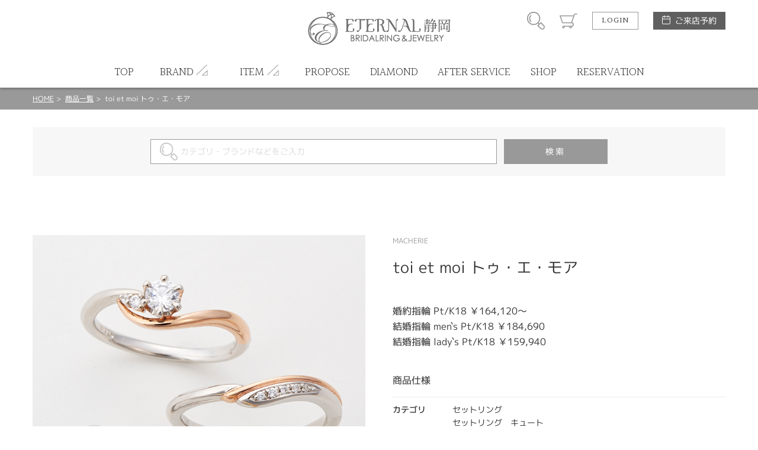

--- FILE ---
content_type: text/html; charset=UTF-8
request_url: https://eternal-ring.com/productdetail/1084
body_size: 45052
content:
<!DOCTYPE html>
<html lang="ja">
<head>
<meta charset="UTF-8">
<meta http-equiv="X-UA-Compatible" content="IE=Edge">
<title>toi et moi トゥ・エ・モア | 静岡市 婚約指輪・結婚指輪専門店 ETERNAL静岡＜エターナル＞</title>
<meta name="keywords" content="toi et moi トゥ・エ・モア,セットリング,セットリング　キュート,セットリング　コンビネーション,MACHERIE　セットリング,MACHERIE,メンズ,レディース,セットリング コンビネーション,静岡市,婚約指輪,結婚指輪,静岡,リング,指輪, オーダーメイド, アレンジオーダー, ブライダルリング, エンゲージリング, マリッジリング, ルシルケイ, ダイヤモンド, ジュエリー" />
<meta name="description" content="toi et moi トゥ・エ・モア 君と僕　あなたとだから　想い合える サイドでアームの素材を変えて左右から見たときに印象が変わるアシンメトリーなデザイン。 柔らかい曲線を描いたフォルムが指にもフィットしやすく女性らしい優しい印象に。  【Pt950,K18YG/PG,TLP,TLGにて製作可能】  ※TLP・TLGについてタイムレスプラチナは、一般的なプラチナよりも耐久性・強度が非常に高いプラチナのこと。 タイムレスゴールドは、一般的な18金よりも耐久性・強度が非常に高い18金のこと。カラーはイエローゴールドのみ製作可能。 簡単に傷がつかず、輝きが損なわれません。  ※価格にセンターダイヤモンドの価格は含まれません。  ※税込み価格になります。" />
<meta name="format-detection" content="telephone=no,address=no,email=no">
<meta name="viewport" content="width=device-width,initial-scale=1.0,minimum-scale=1.0">

<!--
<link rel="icon" href="/favicon.ico">
<link rel="apple-touch-icon" href="/img/icon/icon.png">
-->
<link href="//fonts.googleapis.com/css?family=Halant:300,400" rel="stylesheet">
<link rel="stylesheet" href="/css/style.css">
<link rel="stylesheet" href="/css/lk_ec.css?v=180903">
<link rel="stylesheet" href="/css/flexslider.css">
<!-- ////// og setting //////- -->
<meta property="og:type" content="website">
<meta property="og:title" content="toi et moi トゥ・エ・モア | 静岡市 婚約指輪・結婚指輪専門店 ETERNAL静岡＜エターナル＞">
<meta property="og:description" content="toi et moi トゥ・エ・モア 君と僕　あなたとだから　想い合える サイドでアームの素材を変えて左右から見たときに印象が変わるアシンメトリーなデザイン。 柔らかい曲線を描いたフォルムが指にもフィットしやすく女性らしい優しい印象に。  【Pt950,K18YG/PG,TLP,TLGにて製作可能】  ※TLP・TLGについてタイムレスプラチナは、一般的なプラチナよりも耐久性・強度が非常に高いプラチナのこと。 タイムレスゴールドは、一般的な18金よりも耐久性・強度が非常に高い18金のこと。カラーはイエローゴールドのみ製作可能。 簡単に傷がつかず、輝きが損なわれません。  ※価格にセンターダイヤモンドの価格は含まれません。  ※税込み価格になります。">
<meta property="og:image" content="https://eternal-ring.com/lucirkec/upload/product/1084/img_main_1.jpg">
<meta property="og:url" content="https://eternal-ring.com/productdetail/1084">
<meta name="twitter:card" content="summary_large_image" />

<!-- Global site tag (gtag.js) - Google Analytics -->
<script async src="https://www.googletagmanager.com/gtag/js?id=UA-15635878-3"></script>
<script>
  window.dataLayer = window.dataLayer || [];
  function gtag(){dataLayer.push(arguments);}
  gtag('js', new Date());

  gtag('config', 'UA-15635878-3');
</script>
<!-- Google Tag Manager -->
<script>(function(w,d,s,l,i){w[l]=w[l]||[];w[l].push({'gtm.start':
new Date().getTime(),event:'gtm.js'});var f=d.getElementsByTagName(s)[0],
j=d.createElement(s),dl=l!='dataLayer'?'&l='+l:'';j.async=true;j.src=
'https://www.googletagmanager.com/gtm.js?id='+i+dl;f.parentNode.insertBefore(j,f);
})(window,document,'script','dataLayer','GTM-PMJJRKM');</script>
<!-- End Google Tag Manager -->
<meta name="facebook-domain-verification" content="7uag6pgc3jj6lb3hdl1x0s66ixoun1" />
</head>
<body id="productdetail" class="">
<!-- Google Tag Manager (noscript) -->
<noscript><iframe src="https://www.googletagmanager.com/ns.html?id=GTM-PMJJRKM"
height="0" width="0" style="display:none;visibility:hidden"></iframe></noscript>
<!-- End Google Tag Manager (noscript) -->
<div id="wrapper"><!-- wrapper [ -->

	<header>
	<div id="header"><!-- header [ -->
		<div id="headerTop">
			<div class="container">
				<h1 id="headerLogo"><a href="/"><img src="/lucirkec/upload/home/1/block_93_img_1.png" alt="エターナル静岡 ブライダルジュエリー"></a></h1>
				<div id="headerSubMenuWrap">
					<ul id="headerSubMenu">
						<li id="btnHeaderSearch"><div class="icon">商品検索</div></li>
						<li id="btnHeaderCart"><a class="icon" href="/cart">カート</a></li>
											<li id="btnHeaderLogin"><a class="btnS" href="/login">LOGIN</a></li>
										<li id="btnHeaderReservation">
						<a class="" href="/reservation">ご来店予約</a>
					</li>
					</ul>
				</div>
				<div id="headerMenuHumb"></div><!-- open/close -->
			</div>
		</div>
		<nav>
		<div id="headerBottom">
			<ul id="headerMenu" class="container"><!-- open/close -->
							<li class="login"><a href="/login">LOGIN / 新規会員登録</a></li>
																			
											<li>
							<a href="/">
												<span class="en">TOP</span><span class="jp">トップ</span>
											</a></li>
																					<li class="hasChild">
						<div class="parent">
							<span class="en">BRAND</span><span class="jp">ブランド</span>
						</div>
						<div class="childWrap">
							<ul class="child container">
															<li>
									<a href="https://www.eternal-ring.com/brand_monamour">										Mon Amour
									</a>								</li>
															<li>
									<a href="/brand_sora">										SORA
									</a>								</li>
															<li>
									<a href="/brand_lapage">										LAPAGE
									</a>								</li>
															<li>
									<a href="/brand_lovebond">										LOVEBOND
									</a>								</li>
															<li>
									<a href="/brand_macherie">										MACHERIE
									</a>								</li>
															<li>
									<a href="/brand_milk_and_strawberry">										Milk &amp; Strawberry
									</a>								</li>
															<li>
									<a href="/brand_original">										Original Rings
									</a>								</li>
															<li>
									<a href="/brand_privatebeach">										private beach
									</a>								</li>
															<li>
									<a href="/brand_carativoce">										CARATI VOCE
									</a>								</li>
															<li>
									<a href="/brand_prima">										PRIMA PORTA
									</a>								</li>
															<li>
									<a href="/colany">										COLANY
									</a>								</li>
															<li>
									<a href="/brand_blantelie">										BLANTELIE
									</a>								</li>
															<li>
									<a href="/brand_cherluv">										CHER LUV
									</a>								</li>
															<li>
									<a href="/pitit_marie_page">										Petit Marie
									</a>								</li>
															<li>
									<a href="/brand_timeless">										Timeless OneS
									</a>								</li>
															<li>
									<a href="/a_deux_page">										A DEUX
									</a>								</li>
															<li>
									<a href="/brand_brilliant_stage">										My Precious Eternity
									</a>								</li>
															<li>
									<a href="/brand_muniso">										MUNISO
									</a>								</li>
															<li>
									<a href="/brand_my-precious-diamond">										My precious diamond
									</a>								</li>
															<li>
									<a href="/matsumoto_pearl_">										宇和島ナチュラルパール
									</a>								</li>
															<li>
									<a href="/jewelry">										Fashion Jewelry
									</a>								</li>
														</ul>
						</div>
					</li>
																<li class="hasChild">
						<div class="parent">
							<span class="en">ITEM</span><span class="jp">アイテム</span>
						</div>
						<div class="childWrap">
							<ul class="child container">
															<li>
									<a href="/engagement">										婚約指輪
									</a>								</li>
															<li>
									<a href="/marriage">										結婚指輪
									</a>								</li>
															<li>
									<a href="/setring">										セットリング
									</a>								</li>
															<li>
									<a href="/matsumoto_pearl_">										真珠
									</a>								</li>
														</ul>
						</div>
					</li>
																
											<li>
							<a href="https://www.eternal-ring.com/propose">
												<span class="en">PROPOSE</span><span class="jp">プロポーズ</span>
											</a></li>
																					
											<li>
							<a href="https://www.eternal-ring.com/diamond2024">
												<span class="en">DIAMOND</span><span class="jp">ダイヤモンド</span>
											</a></li>
																					
											<li>
							<a href="/after_service">
												<span class="en">AFTER SERVICE</span><span class="jp">アフターサービス</span>
											</a></li>
																					
											<li>
							<a href="/shop_info">
												<span class="en">SHOP</span><span class="jp">店舗紹介</span>
											</a></li>
																					
											<li>
							<a href="https://eternal-ring.com/reservation">
												<span class="en">RESERVATION</span><span class="jp">ご来店予約</span>
											</a></li>
															</ul>
		</div>
		</nav>
	</div>
	<!-- ] header -->
	</header>

<div id="contentHome">
	<div class="partsWrap partsBreadList">
		<div class="breadList">
			<span><a href="/">HOME</a></span>
			<span><a href="/productlistreturn">商品一覧</a></span>
			<span>toi et moi トゥ・エ・モア</span>
		</div>
		<!-- ] .breadList -->
	</div>

	<form id="formProductsearch" name="default" method="post"><input type="hidden" name="action_productsearchcomplete" value="true" />	<input type="hidden" name="uniqid" value="ef0c521f7ed5e449d34e90dd8807068fc2601585d0f05a42b2d94a318e1598f1" />

		<div class="partsWrap searchInput">
			<div class="searchInputWrap">
				<span class="iosText"><input id="input_keywords" placeholder="カテゴリ・ブランドなどをご入力" type="text" name="keywords" value="" /></span><span class="iosSubmit"><input type="submit" value="検索"></span>
			</div>
			<!-- ] .searchInput -->
		</div>
	</form>
	<div id="boxProductBlock_0" class="partsWrap boxProductBlock_16">
	<!-- Global site tag (gtag.js) - Google Analytics -->
<script async src="https://www.googletagmanager.com/gtag/js?id=UA-153564845-5"></script>
<script>
  window.dataLayer = window.dataLayer || [];
  function gtag(){dataLayer.push(arguments);}
  gtag('js', new Date());

  gtag('config', 'UA-153564845-5');
</script>
</div>
<!-- // .partsWrap -->
	<div class="partsWrap parts_cart boxProductBlock_1" id="boxProductBlock_ProductData">
	<input type="hidden" name="product_id" value="1084" id="product_id">
	<input type="hidden" name="classcategory" value="Y" id="check_classcategory">

	<div class="cartImgWrap">
		<div class="cartMainImg">
			<div class="swiper-container">
				<div class="swiper-wrapper">
					<!--
					# slider cart
					container size: 1:1
					max-height: 550px
					-->
									<div class="swiper-slide">
						<div class="img" style="background-image:url('/lucirkec/upload/product/1084/img_main_1.jpg');"></div>
						<div class="caption">柔らかなV字のウェーブが重ねてつけてもきれいに合わせることができる。</div>					</div>
													<div class="swiper-slide">
						<div class="img" style="background-image:url('/lucirkec/upload/product/1084/img_main_2.jpg');"></div>
						<div class="caption">アシンメトリーなデザインがオシャレ上級者。カジュアル・フォーマルどちらでも使いやすい。</div>					</div>
													<div class="swiper-slide">
						<div class="img" style="background-image:url('/lucirkec/upload/product/1084/img_main_3.jpg');"></div>
						<div class="caption">ゴールドに目を惹かれるV字の結婚指輪。すっと伸びたラインがスタイリッシュな雰囲気に。</div>					</div>
													<div class="swiper-slide">
						<div class="img" style="background-image:url('/lucirkec/upload/product/1084/img_main_4.jpg');"></div>
						<div class="caption">重ね着けするとさり気ない隙間がオシャレな印象です。</div>					</div>
													<div class="swiper-slide">
						<div class="img" style="background-image:url('/lucirkec/upload/product/1084/img_main_5.jpg');"></div>
						<div class="caption">センターダイヤを優しく包み込むようなピンクゴールド素材。</div>					</div>
													<div class="swiper-slide">
						<div class="img" style="background-image:url('/lucirkec/upload/product/1084/img_main_6.jpg');"></div>
						<div class="caption">緩やかなV字ラインが女性らしさを引き立てます。</div>					</div>
													<div class="swiper-slide">
						<div class="img" style="background-image:url('/lucirkec/upload/product/1084/img_main_7.jpg');"></div>
						<div class="caption">重ねた時の2本のフィット感はV字だからこそ！プラチナとピンクゴールドが愛らしいコンビネーションです。</div>					</div>
													<div class="swiper-slide">
						<div class="img" style="background-image:url('/lucirkec/upload/product/1084/img_main_8.jpg');"></div>
						<div class="caption">アシンメトリーな婚約指輪と結婚指輪はセットで着けると、一層おしゃれ度が増します。</div>					</div>
													<div class="swiper-slide">
						<div class="img" style="background-image:url('/lucirkec/upload/product/1084/img_main_9.jpg');"></div>
						<div class="caption">サイドメレダイヤはよく見ると2石並んで留まっています。</div>					</div>
													<div class="swiper-slide">
						<div class="img" style="background-image:url('/lucirkec/upload/product/1084/img_main_10.jpg');"></div>
						<div class="caption">ピンクゴールドとプラチナのコントラストが絶妙な結婚指輪。</div>					</div>
								</div>
			</div>
		</div>
		<div class="cartSubImg"></div>
	</div>
	<div class="cartDetailWrap">
		<h5>MACHERIE</h5>		<h4>toi et moi トゥ・エ・モア</h4>				<div class="priceWrap">
					<p class="title blockPrice">
				婚約指輪 Pt/K18 ￥164,120～<br />
結婚指輪 men`s Pt/K18 ￥184,690<br />
結婚指輪 lady`s Pt/K18 ￥159,940
			</p>
				</div>
						<div class="cartFormWrap">
			
						<div class="itemSpecWrap"><!-- open/close -->
				<h5>商品仕様</h5>
				<ul class="itemSpec">
															<li>
						<div class="title">カテゴリ</div>
						<div class="spec">セットリング<br />
セットリング　キュート<br />
セットリング　コンビネーション<br />
MACHERIE　セットリング</div>
					</li>
																																																																						<li>
						<div class="title">性別</div>
						<div class="spec">レディース<br />
メンズ</div>
					</li>
													<li>
						<div class="title">デザインテイスト</div>
						<div class="spec">セットリング コンビネーション</div>
					</li>
													<li>
						<div class="title">紹介文</div>
						<div class="spec">toi et moi トゥ・エ・モア<br />
君と僕　あなたとだから　想い合える<br />
サイドでアームの素材を変えて左右から見たときに印象が変わるアシンメトリーなデザイン。<br />
柔らかい曲線を描いたフォルムが指にもフィットしやすく女性らしい優しい印象に。<br />
<br />
【Pt950,K18YG/PG,TLP,TLGにて製作可能】<br />
<br />
※TLP・TLGについてタイムレスプラチナは、一般的なプラチナよりも耐久性・強度が非常に高いプラチナのこと。<br />
タイムレスゴールドは、一般的な18金よりも耐久性・強度が非常に高い18金のこと。カラーはイエローゴールドのみ製作可能。<br />
簡単に傷がつかず、輝きが損なわれません。<br />
<br />
※価格にセンターダイヤモンドの価格は含まれません。<br />
<br />
※税込み価格になります。</div>
					</li>
									</ul>
			</div>
						
			<div><a class="viewmore" href="/inquiry/1084">
					<span class="top">INQUIRY</span>
					<span class="bottom">この商品について問い合わせる</span>
			</a></div>
		</div>
	</div>

	<div class="pageBack"><a href="javascript:history.back();">
			前のページへ
	</a></div>

	<!-- ] .parts_cart -->
</div>	<div class="partsWrap parts_btnLink boxProductBlock_31" id="boxProductBlock_10668" style="background-color:#ffffff;">
	<div><a class="viewmore" href="https://www.eternal-ring.com/productsearchcomplete/?category_id[]=128" target="_blank">
			<span class="top">MACHERIE</span>			<span class="bottom">セットリング一覧はこちら</span>	</a></div>
</div>
<!-- // .parts_4col -->	<div class="boxProductBlock_14" id="boxProductBlock_9991" style="background-color:#f7f7f7; color:#707070;">
	<div class="partsWrap parts_leftStaff">
		<h2>ここがおすすめポイント</h2>		<div class="partsWrapInner">
						
			<div class="imgWrap"><img src="/lucirkec/upload/product/1084/block_9991_img.jpg" alt=""></div>
						<div class="txtWrap">			
								<p>
					MACHERIE（マシェリ）の婚約指輪・結婚指輪のセットリング【toi et moi トゥエモア】<br />
婚約指輪（エンゲージリング）・結婚指輪（マリッジリング）でゴールドカラーが左右対称になっているオシャレセットリングです。<br />
V字のラインがリングにメリハリをつけ、重ね着けしてボリュームが増しても指をすっきりとした印象にしてくれます。
				</p>
							</div>
			<!-- ] .parts_leftImg2 -->
		</div>
	</div>
</div>	<div class="partsWrap parts_samebrand boxProductBlock_11" id="boxProductBlock_8757">
	<h2>同ブランドのその他の商品</h2>
	<div class="swiper-container">
		<div class="swiper-wrapper">
			<!--
			# slider contants
			container size: 1:1
			-->
						<div class="swiper-slide">
				<a href="/productdetail/1069">
										<div class="img" style="background-image: url('/lucirkec/upload/product/1069/img_thumb.jpg');">
																	<div class="detail hoverTC">
							<h3 class="hoverT ffHalant">ITEM DETAIL</h3>
							<div class="txt hoverC">
								<div class="arrowBottom"></div>
							</div>
						</div>
											</div>
					<div class="txtWrap">
						<p class="brand">MACHERIE</p>
						<p class="name">lible リーブル</p>
						<p class="specprice">
														<span class="price">
															結婚指輪 men`s Pt950 ￥166,980<br />
結婚指輪 lady`s Pt950 ￥199,650
														</span>
						</p>
					</div>
				</a>
			</div>
						<div class="swiper-slide">
				<a href="/productdetail/1043">
										<div class="img" style="background-image: url('/lucirkec/upload/product/1043/img_thumb.jpg');">
																	<div class="detail hoverTC">
							<h3 class="hoverT ffHalant">ITEM DETAIL</h3>
							<div class="txt hoverC">
								<div class="arrowBottom"></div>
							</div>
						</div>
											</div>
					<div class="txtWrap">
						<p class="brand">MACHERIE</p>
						<p class="name">schon シェーン</p>
						<p class="specprice">
														<span class="price">
															婚約指輪 Pt/K18 ￥226,930～
														</span>
						</p>
					</div>
				</a>
			</div>
						<div class="swiper-slide">
				<a href="/productdetail/1042">
										<div class="img" style="background-image: url('/lucirkec/upload/product/1042/img_thumb.jpg');">
																	<div class="detail hoverTC">
							<h3 class="hoverT ffHalant">ITEM DETAIL</h3>
							<div class="txt hoverC">
								<div class="arrowBottom"></div>
							</div>
						</div>
											</div>
					<div class="txtWrap">
						<p class="brand">MACHERIE</p>
						<p class="name">sincere サンセール</p>
						<p class="specprice">
														<span class="price">
															婚約指輪 Pt/K18 ￥208,670～
														</span>
						</p>
					</div>
				</a>
			</div>
						<div class="swiper-slide">
				<a href="/productdetail/1076">
										<div class="img" style="background-image: url('/lucirkec/upload/product/1076/img_thumb.jpg');">
																	<div class="detail hoverTC">
							<h3 class="hoverT ffHalant">ITEM DETAIL</h3>
							<div class="txt hoverC">
								<div class="arrowBottom"></div>
							</div>
						</div>
											</div>
					<div class="txtWrap">
						<p class="brand">MACHERIE</p>
						<p class="name">joie ジョワ＆vita ヴィータ</p>
						<p class="specprice">
														<span class="price">
															婚約指輪 Pt950 ￥237,160～<br />
結婚指輪 men’s Pt/K18 ￥216,700<br />
結婚指輪 lady’s Pt/K18 ￥274,450
														</span>
						</p>
					</div>
				</a>
			</div>
						<div class="swiper-slide">
				<a href="/productdetail/1053">
										<div class="img" style="background-image: url('/lucirkec/upload/product/1053/img_thumb.jpg');">
																	<div class="detail hoverTC">
							<h3 class="hoverT ffHalant">ITEM DETAIL</h3>
							<div class="txt hoverC">
								<div class="arrowBottom"></div>
							</div>
						</div>
											</div>
					<div class="txtWrap">
						<p class="brand">MACHERIE</p>
						<p class="name">jurer ジュレ</p>
						<p class="specprice">
														<span class="price">
															婚約指輪 TLP ￥183,260～
														</span>
						</p>
					</div>
				</a>
			</div>
						<div class="swiper-slide">
				<a href="/productdetail/1064">
										<div class="img" style="background-image: url('/lucirkec/upload/product/1064/img_thumb.jpg');">
																	<div class="detail hoverTC">
							<h3 class="hoverT ffHalant">ITEM DETAIL</h3>
							<div class="txt hoverC">
								<div class="arrowBottom"></div>
							</div>
						</div>
											</div>
					<div class="txtWrap">
						<p class="brand">MACHERIE</p>
						<p class="name">fleurge フルラージュ</p>
						<p class="specprice">
														<span class="price">
															結婚指輪 men&#039;s Pt950 ￥176,440<br />
結婚指輪 lady&#039;s K18 ￥157,080
														</span>
						</p>
					</div>
				</a>
			</div>
						<div class="swiper-slide">
				<a href="/productdetail/1050">
										<div class="img" style="background-image: url('/lucirkec/upload/product/1050/img_thumb.jpg');">
																	<div class="detail hoverTC">
							<h3 class="hoverT ffHalant">ITEM DETAIL</h3>
							<div class="txt hoverC">
								<div class="arrowBottom"></div>
							</div>
						</div>
											</div>
					<div class="txtWrap">
						<p class="brand">MACHERIE</p>
						<p class="name">bouquet ブーケ</p>
						<p class="specprice">
														<span class="price">
															婚約指輪 Pt/K18 ￥173,140～
														</span>
						</p>
					</div>
				</a>
			</div>
						<div class="swiper-slide">
				<a href="/productdetail/1059">
										<div class="img" style="background-image: url('/lucirkec/upload/product/1059/img_thumb.jpg');">
																	<div class="detail hoverTC">
							<h3 class="hoverT ffHalant">ITEM DETAIL</h3>
							<div class="txt hoverC">
								<div class="arrowBottom"></div>
							</div>
						</div>
											</div>
					<div class="txtWrap">
						<p class="brand">MACHERIE</p>
						<p class="name">sincere サンセール</p>
						<p class="specprice">
														<span class="price">
															結婚指輪 men`s Pt950 ￥173,250<br />
結婚指輪 lady`s Pt950 ￥159,720
														</span>
						</p>
					</div>
				</a>
			</div>
						<div class="swiper-slide">
				<a href="/productdetail/1046">
										<div class="img" style="background-image: url('/lucirkec/upload/product/1046/img_thumb.jpg');">
																	<div class="detail hoverTC">
							<h3 class="hoverT ffHalant">ITEM DETAIL</h3>
							<div class="txt hoverC">
								<div class="arrowBottom"></div>
							</div>
						</div>
											</div>
					<div class="txtWrap">
						<p class="brand">MACHERIE</p>
						<p class="name">fleurage フルラージュ</p>
						<p class="specprice">
														<span class="price">
															婚約指輪 K18PG ￥151,580～
														</span>
						</p>
					</div>
				</a>
			</div>
						<div class="swiper-slide">
				<a href="/productdetail/1055">
										<div class="img" style="background-image: url('/lucirkec/upload/product/1055/img_thumb.jpg');">
																	<div class="detail hoverTC">
							<h3 class="hoverT ffHalant">ITEM DETAIL</h3>
							<div class="txt hoverC">
								<div class="arrowBottom"></div>
							</div>
						</div>
											</div>
					<div class="txtWrap">
						<p class="brand">MACHERIE</p>
						<p class="name">care カーラ</p>
						<p class="specprice">
														<span class="price">
															婚約指輪 TLP ￥183,480～
														</span>
						</p>
					</div>
				</a>
			</div>
					</div>
	</div>
	<div class="swBtnPrev"></div>
	<div class="swBtnNext"></div>
</div>
<!-- // .parts_samebrand -->
	<div class="partsWrap boxProductBlock_9 parts_rightImg" id="boxProductBlock_10456" style="background-color:#ffffff; color:#707070;">
	<div class="imgWrap" style="background-image:url('/lucirkec/upload/product/1084/block_10456_img.jpg')"></div>	<div class="txtWrap">
		<h5>業界初 新素材</h5>		<h4>TimelessPlatinum 950</h4>				<p>
			MACHERIE（マシェリ）では、ブライダル業界初となるTimelessPlatinum 950（タイムレスプラチナ）で製作可能です。<br />
通常のプラチナの約5倍の強度、鍛造リングの約3倍の強度を誇るプラチナは、その圧倒的な耐久性と強度だからこそなせる、細く最小の爪でもダイヤモンドを留めることが可能になります。<br />
その他には、プラチナ・ゴールドの素材からお選びいただけます。<br />
プラチナをはじめ、華やかな印象のイエローゴールドやピンクゴールドなど自分に合った素材にしてみては。
		</p>
			</div>
	<!-- ] .parts_rightImg -->
</div>	<div class="partsWrap boxProductBlock_9 parts_leftImg" id="boxProductBlock_10469" style="background-color:#ffffff; color:#707070;">
	<div class="imgWrap" style="background-image:url('/lucirkec/upload/product/1084/block_10469_img.jpg')"></div>	<div class="txtWrap">
		<h5>メレダイヤモンド</h5>		<h4>Melee Diamond</h4>				<p>
			小さなダイヤモンドをMelee Diamond〈メレダイヤモンド〉といいます。照り・艶のよいダイヤモンドを選りすぐり、中でも最高カットのH&amp;C〈ハート＆キューピット〉を選択することもできます。カットの違うダイヤモンドは輝き方が違います。まばゆいきらめきをご堪能下さいませ。
		</p>
			</div>
	<!-- ] .parts_rightImg -->
</div>	<div class="partsWrap boxProductBlock_9 parts_rightImg" id="boxProductBlock_10482" style="background-color:#ffffff; color:#707070;">
	<div class="imgWrap" style="background-image:url('/lucirkec/upload/product/1084/block_10482_img.jpg')"></div>	<div class="txtWrap">
		<h5>指輪の内側にお守りのストーンを留める</h5>		<h4>Birthday Stone</h4>				<p>
			リングの内側に、お好きな誕生石をお留めすることができます。<br />
誕生石は自身の生まれ月のストーンを身に着けることで守護石となると言われています。相手の誕生石を身に着ければ、その身を守る誕生石を大切な方の為に、ご自身が身に着けることでお互いを守り合う意味合いになります。
		</p>
			</div>
	<!-- ] .parts_rightImg -->
</div>	<div class="partsWrap parts_infoslide boxProductBlock_25" id="boxProductBlock_10103">
	<div class="swiper-container">
		<div class="swiper-wrapper">
			<!--
			# slider contants
			image size: 570:352
			-->
						<div class="swiper-slide">
				<a href="/after_service" target="_blank">
					<div class="img" style="background-image: url('/lucirkec/upload/product/1084/block_10103_img_1.jpg');"></div>
					<div class="txtWrap">
												<h3>
							<span class="subTitle">ルシルケイグループ サポートサービス</span>							<span class="mainTitle">LUCIR-K GROUP SUPPORT SERVICE</span>						</h3>
												<h4>ずっと安心な一生涯保証サービス</h4>						<p>当社LUCIR-K GROUPにてお選びいただいたご商品は一生涯保証をお約束しております。50年後も安心してご愛用いただけるよう、保証期間は設けておりません。おサイズ直し・お磨きや超音波洗浄によるクリーニング・石留めや破損のお修理など…お困りのことがあればお気軽にご相談くださいませ。お子様・お孫様の代まで受け継いでくださるジュエリーを目指しクリエイターと共に日々努力して参ります。</p>						<div class="btnS btnMore">MORE</div>					</div>
				</a>
			</div>
									<div class="swiper-slide">
				<a href="/promise_ring" target="_blank">
					<div class="img" style="background-image: url('/lucirkec/upload/product/1084/block_10103_img_2.jpg');"></div>
					<div class="txtWrap">
												<h3>
							<span class="subTitle">婚約指輪を贈ろう</span>							<span class="mainTitle">サプライズプロポーズ</span>						</h3>
												<h4>一緒に幸せになろう</h4>						<p>出逢ってからも結婚を意識しだしてからも変わらない気持ちは〈大切にする〉ということ。改めて気持ちを伝えるのは照れ臭いけど、大切にしたい気持ちを込めたプレゼント。<br />
ETERNALでは男性様おひとりでプロポーズをお考えの方をご支援しております。プロポーズされるレストランやサプライズされるアイテムなど…<br />
おひとりで考えるよりブライダル専門のスタッフと最高のプロポーズを一緒に考えましょう！<br />
</p>						<div class="btnS btnMore">MORE</div>					</div>
				</a>
			</div>
															<!-- / slider contants -->
		</div>
		<div class="paginationWrap">
			<div class="swiper-pagination"></div>
		</div>
		<div class="swBtnPrev swBtn"></div>
		<div class="swBtnNext swBtn"></div>
	</div>
</div>
<!-- // .parts_infoslide -->	<div class="partsWrap parts_4col boxProductBlock_15" id="boxProductBlock_9251" style="background-color:#ffffff; color:#707070;">
	<!--
	# slider contants
	image size: 270:270
	-->
	<h2><span class="en">Bridalring MACHERIE</span><span class="jp">婚約指輪・結婚指輪　マシェリ</span></h2>
	<ul class="colList">
			<li class="mh">
			<a href="https://www.jewelry-story.com/bridal/%e3%80%90%e9%9d%99%e5%b2%a1%e3%80%91%e7%b5%90%e5%a9%9a%e6%8c%87%e8%bc%aa%e4%ba%ba%e6%b0%97%e3%83%a9%e3%83%b3%e3%82%ad%e3%83%b3%e3%82%b02024%ef%bc%81%e4%bb%8a%e6%b3%a8%e7%9b%ae%e3%81%ae%e3%83%88/" target="_blank">
								<div class="img" style="background-image: url('https://www.jewelry-story.com/wp/wp-content/uploads/2024/06/969f714b93d3ba97415d3b7da2194f2e-300x204.jpg');"></div>
								<div class="txtWrap">
					<p>2024.06.25</p>
					<p class="txt">【静岡】結婚指輪人気ランキング2024！今注目のトレンドデザインと選び方</p>
				</div>
			</a>
		</li>
			<li class="mh">
			<a href="https://www.jewelry-story.com/bridal/%e3%80%90%e9%9d%99%e5%b2%a1%e5%b8%82%e3%80%91%e3%82%b4%e3%83%bc%e3%83%ab%e3%83%89%e7%b5%90%e5%a9%9a%e6%8c%87%e8%bc%aa%e3%81%ae%e9%ad%85%e5%8a%9b%ef%bc%81%e5%a4%9a%e5%bd%a9%e3%81%aa%e3%83%87%e3%82%b6/" target="_blank">
								<div class="img" style="background-image: url('https://www.jewelry-story.com/wp/wp-content/uploads/2024/06/726dee9444c161f2af4266f9ed61ede5-300x204.jpg');"></div>
								<div class="txtWrap">
					<p>2024.06.23</p>
					<p class="txt">【静岡市】ゴールド結婚指輪の魅力！多彩なデザインと選び方マニュアル</p>
				</div>
			</a>
		</li>
			<li class="mh">
			<a href="https://www.jewelry-story.com/bridal/%e3%80%90%e6%b2%bc%e6%b4%a5%e3%80%91%e7%b5%90%e5%a9%9a%e6%8c%87%e8%bc%aa%e3%82%92%e5%b0%82%e9%96%80%e5%ba%97%e3%81%a8%e3%82%b8%e3%83%a5%e3%82%a8%e3%83%aa%e3%83%bc%e3%82%b7%e3%83%a7%e3%83%83%e3%83%97/" target="_blank">
								<div class="img" style="background-image: url('https://www.jewelry-story.com/wp/wp-content/uploads/2024/02/4c85c234076325c638e2c305400f29d6-300x204.jpg');"></div>
								<div class="txtWrap">
					<p>2024.02.09</p>
					<p class="txt">【沼津】結婚指輪を専門店とジュエリーショップで選ぶメリットを比べてみた</p>
				</div>
			</a>
		</li>
			<li class="mh">
			<a href="https://www.jewelry-story.com/bridal/%e3%80%90%e9%9d%99%e5%b2%a1%e3%80%91%e5%8f%a3%e3%82%b3%e3%83%9f%e3%81%a7%e8%81%9e%e3%81%84%e3%81%9f%ef%bc%81%e3%83%96%e3%83%a9%e3%83%b3%e3%83%89%e3%81%a7%e3%81%af%e5%87%ba%e6%9d%a5%e3%81%aa%e3%81%84/" target="_blank">
								<div class="img" style="background-image: url('https://www.jewelry-story.com/wp/wp-content/uploads/2024/02/4c85c234076325c638e2c305400f29d6-300x204.jpeg');"></div>
								<div class="txtWrap">
					<p>2024.02.05</p>
					<p class="txt">【静岡】口コミで聞いた！ブランドでは出来ない婚約指輪専門店の良さとは</p>
				</div>
			</a>
		</li>
		</ul>	
	<div><a class="viewmore" href="https://www.jewelry-story.com/tag/%E9%9D%99%E5%B2%A1%E3%83%9E%E3%82%B7%E3%82%A7%E3%83%AA/" target="_blank">
			<span class="top">VIEW MORE</span>
			<span class="bottom">もっと見る</span>
	</a></div>
</div>
<!-- // .parts_4col -->	<div class="partsWrap parts_present boxProductBlock_13" id="boxProductBlock_13919">
	<div class="contentInner">
				<div class="iconTop"><span>- Present -</span><br>来店予約特典</div>
		<h2>WEBまたはお電話でご予約の上、初めてご来店いただいたお客様に５つの予約来店特典プレゼント！</h2>
				<div class="blockImg pc"><img src="/lucirkec/upload/product/1084/block_13919_img_pc_1.jpg" alt=""></div>		<div class="blockImg sp"><img src="/lucirkec/upload/product/1084/block_13919_img_sp_1.jpg" alt=""></div>		<p class="attnTxt">□ 午前中予約特典 10:30～12:00でご予約いただくとお見積りより5％OFF<br />
□ 交通費特典　　交通費負担分として　　JCB商品券2000円分プレゼント<br />
□ 駐車場負担　　静岡名店街契約駐車場　割引チケットプレゼント　　　 <br />
<br />
など、5つの来店予約特典をご用意してお待ちしております。</p>		<ul class="btnList">
			<li class="telBtn mh">
				<a href="tel:0542515330" class="mh2">
					<div class="imgIco"><img src="/img/common/icon_phone_brown.svg" alt=""></div>
					<p>お電話での来店予約<br>054-251-5330</p>
					<p class="infoTxt">（営業時間10:30～19:00 ／ 火・水曜日定休）</p>
				</a>
			</li>
			<li class="webBtn mh">
				<a href="/reservation" class="mh2">
					<div class="imgIco"><img src="/img/common/icon_mail_brown.svg" alt=""></div>
					<p>WEBフォームから<br>来店予約</p>
					<p class="infoTxt">（1分程度の入力で簡単申込み）</p>
				</a>
			</li>
		</ul>
		<!--<p class="catalogBtn"><a href="http://hamamatsu.lucir-k.com/catalog/catalog_form.html"><span class="arrow">カタログ請求</span></a></p>-->
	</div><!-- .contentInner -->
</div>	<div class="partsWrap parts_checkeditem boxProductBlock_12" id="boxProductBlock_8758">
	<h2>最近チェックした商品</h2>
	<div class="swiper-container">
		<div class="swiper-wrapper">
			<!--
			# slider contants
			container size: 1:1
			-->
						<div class="swiper-slide">
				<a href="/productdetail/1084">
										<div class="img" style="background-image: url('/lucirkec/upload/product/1084/img_thumb.jpg');">
																	<div class="detail hoverTC">
							<h3 class="hoverT ffHalant">ITEM DETAIL</h3>
							<div class="txt hoverC">
								<div class="arrowBottom"></div>
							</div>
						</div>
											</div>
					<div class="txtWrap">
						<p class="brand">MACHERIE</p>
						<p class="name">toi et moi トゥ・エ・モア</p>
						<p class="specprice">
														<span class="price">
															婚約指輪 Pt/K18 ￥164,120～<br />
結婚指輪 men`s Pt/K18 ￥184,690<br />
結婚指輪 lady`s Pt/K18 ￥159,940
														</span>
						</p>
					</div>
				</a>
			</div>
					</div>
	</div>
	<div class="swBtnPrev"></div>
	<div class="swBtnNext"></div>
</div>
<!-- // .parts_checkeditem -->
</div><!-- //#contentHome -->


</div><!-- ] wrapper -->
	<footer>

		<div class="btnWrap">
			<a href="/contact" class="contactBtn">
				<span>お問い合わせ</span>
			</a>
			<a href="/reservation" class="reservationBtn">
				<span>ご来店予約</span>
			</a>
		</div>
		<div id="footerWrap">
			<!-- footer [ -->
			<div id="toTop"><a href="#">PAGE TOP</a></div>
			<div id="footerTop">
				<ul id="footerListParent">
														<li><!-- open/close -->
						<h2>ITEM SEARCH</h2>
						<ul class="footerListChild">
														<li>
								<a href="/engagement">									婚約指輪
								</a>							</li>
														<li>
								<a href="/marriage">									結婚指輪
								</a>							</li>
														<li>
								<a href="/setring">									セットリング
								</a>							</li>
														<li>
								<a href="/brand_my-precious-diamond">									婚約ネックレス
								</a>							</li>
														<li>
								<a href="/brand_brilliant_stage">									エタニティリング
								</a>							</li>
													</ul>
					</li>
										<li><!-- open/close -->
						<h2>SHOP NEWS</h2>
						<ul class="footerListChild">
														<li>
								<a href="on-line">									オンライン接客
								</a>							</li>
														<li>
								<a href="/video" target="_blank">									動画コンテンツ
								</a>							</li>
														<li>
								<a href="/productlist">									商品一覧
								</a>							</li>
														<li>
								<a href="/brandlist">									ブランドリスト
								</a>							</li>
														<li>
								<a href="/jewelry_reform">									リフォーム
								</a>							</li>
														<li>
								<a href="/kaitori">									金・プラチナ買取り
								</a>							</li>
													</ul>
					</li>
										<li><!-- open/close -->
						<h2>ABOUT US</h2>
						<ul class="footerListChild">
														<li>
								<a href="https://www.lucir-k.com/shop_info" target="_blank">									店舗情報・会社概要
								</a>							</li>
														<li>
								<a href="/voicelist">									お客様の声
								</a>							</li>
														<li>
								<a href="/contact">									お問い合わせ
								</a>							</li>
													</ul>
					</li>
										<li><!-- open/close -->
						<h2>INFORMATION</h2>
						<ul class="footerListChild">
														<li>
								<a href="/reservation">									ご来店予約
								</a>							</li>
														<li>
								<a href="/catalog">									カタログ請求
								</a>							</li>
														<li>
								<a href="/faq">									よくあるご質問
								</a>							</li>
														<li>
								<a href="/sctl">									特定商取引に関する表記
								</a>							</li>
														<li>
								<a href="/privecy">									プライバシーポリシー
								</a>							</li>
													</ul>
					</li>
																		<li class="col2">
						<h2>SHOP CALENDER</h2>
						<div id="footerCalender">
							<div class="calenderWrap">
	<h3>2026年1月</h3>
	<table class="calender">
		<tr class="weekday">
			<td>日</td><td>月</td><td>火</td><td>水</td><td>木</td><td>金</td><td>土</td>
		</tr>
				<tr>
					<td>
						</td>
					<td>
						</td>
					<td>
						</td>
					<td>
						</td>
					<td class="holiday">
							1
						</td>
					<td class="holiday">
							2
						</td>
					<td>
							3
						</td>
				</tr>
			<tr>
					<td>
							4
						</td>
					<td>
							5
						</td>
					<td class="holiday">
							6
						</td>
					<td class="holiday">
							7
						</td>
					<td>
							8
						</td>
					<td>
							9
						</td>
					<td>
							10
						</td>
				</tr>
			<tr>
					<td>
							11
						</td>
					<td>
							12
						</td>
					<td class="holiday">
							13
						</td>
					<td class="holiday">
							14
						</td>
					<td>
							15
						</td>
					<td>
							16
						</td>
					<td>
							17
						</td>
				</tr>
			<tr>
					<td>
							18
						</td>
					<td>
							19
						</td>
					<td class="holiday">
							20
						</td>
					<td class="holiday">
							21
						</td>
					<td>
							22
						</td>
					<td>
							23
						</td>
					<td>
							24
						</td>
				</tr>
			<tr>
					<td>
							25
						</td>
					<td>
							26
						</td>
					<td class="holiday">
							27
						</td>
					<td class="holiday">
							28
						</td>
					<td>
							29
						</td>
					<td>
							30
						</td>
					<td>
							31
						</td>
				</tr>
			</table>
</div>
<div class="calenderWrap">
	<h3>2026年2月</h3>
	<table class="calender">
		<tr class="weekday">
			<td>日</td><td>月</td><td>火</td><td>水</td><td>木</td><td>金</td><td>土</td>
		</tr>
				<tr>
					<td>
							1
						</td>
					<td>
							2
						</td>
					<td class="holiday">
							3
						</td>
					<td class="holiday">
							4
						</td>
					<td>
							5
						</td>
					<td>
							6
						</td>
					<td>
							7
						</td>
				</tr>
			<tr>
					<td>
							8
						</td>
					<td>
							9
						</td>
					<td class="holiday">
							10
						</td>
					<td class="holiday">
							11
						</td>
					<td>
							12
						</td>
					<td>
							13
						</td>
					<td>
							14
						</td>
				</tr>
			<tr>
					<td>
							15
						</td>
					<td>
							16
						</td>
					<td class="holiday">
							17
						</td>
					<td class="holiday">
							18
						</td>
					<td>
							19
						</td>
					<td>
							20
						</td>
					<td>
							21
						</td>
				</tr>
			<tr>
					<td>
							22
						</td>
					<td>
							23
						</td>
					<td class="holiday">
							24
						</td>
					<td class="holiday">
							25
						</td>
					<td>
							26
						</td>
					<td>
							27
						</td>
					<td>
							28
						</td>
				</tr>
			</table>
</div>
							<p class="calenderComment">※ <span class="attention">赤字は休業日</span>です。</p>
						</div>
					</li>
								</ul>
				<div id="footerSpLinks">
					<div class="footerBridal"><a href="https://www.lucir-k.com/" target="_blank">LUCIR-K SITE</a></div>
					<div class="footerBridal"><a href="https://hamamatsu.lucir-k.com/" target="_blank">LUCIR-K BRIDAL 浜松 SITE</a></div>
										<div class="footerBridal"><a href="https://hamamatsu.eternal-ring.com/" target="_blank">ETERNAL FIRST DIAMOND 浜松 SITE</a></div>
					<div class="footerBridal"><a href="https://tiara-ring.com/" target="_blank">TIARA SITE</a></div>
					<div class="footerBridal"><a href="https://shizuoka.1st-diamond.jp/" target="_blank">FIRST DIAMOND 静岡 SITE</a></div>
														</div>
			</div>
			<div id="footerBottom">
				<small class="copy">&copy; ETERNAL. All Rights Reserved.</small>
			</div>
		</div>
		<!-- ] footer -->
	</footer>

</div>
<!-- ] wrapper -->

<div id="modalSearchWrap"><!-- open/close -->
	<div id="modalSearch">
	</div>
</div>
<div class="mq"><!-- check device --></div>
<div class="mqTab"><!-- check device --></div>

<div style="display:none;">
<div id="config_url">/</div>
</div>
<script src="https://ajax.googleapis.com/ajax/libs/jquery/3.1.0/jquery.min.js"></script>
<script src="/js/module/swiper.jquery.min.js"></script>
<script src="/js/module/matchheight.jquery.min.js"></script>
<script src="/js/script.js?v=200225"></script>
<script src="/js/default.js"></script>
<script type="text/javascript" src="/js/productdetail.js"></script>
<script type="text/javascript" src="/js/jquery.flexslider.js"></script>
<script type="text/javascript" src="/js/flexslider.js"></script>
</body>
</html>